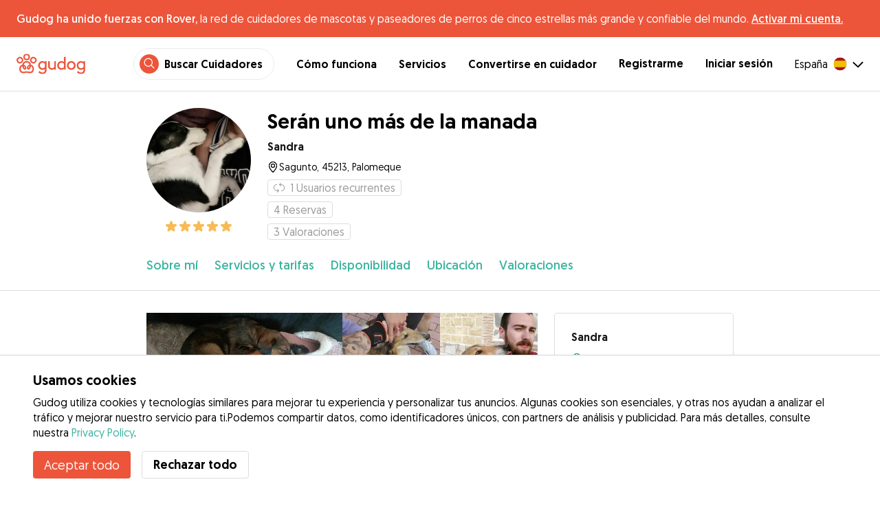

--- FILE ---
content_type: application/javascript; charset=UTF-8
request_url: https://gudog.com/_next/static/chunks/10435.577073f1ead5fa96.js
body_size: 188
content:
"use strict";(self.webpackChunk_N_E=self.webpackChunk_N_E||[]).push([[10435],{10435:function(e,t,a){a.r(t);var r,l,n,c=a(20132);function i(){return(i=Object.assign?Object.assign.bind():function(e){for(var t=1;t<arguments.length;t++){var a=arguments[t];for(var r in a)Object.prototype.hasOwnProperty.call(a,r)&&(e[r]=a[r])}return e}).apply(this,arguments)}t.default=function(e){return c.createElement("svg",i({width:"1em",height:"1em",viewBox:"0 0 16 16",xmlns:"http://www.w3.org/2000/svg",xmlnsXlink:"http://www.w3.org/1999/xlink"},e),r||(r=c.createElement("defs",null,c.createElement("path",{d:"M1 11h4.5a.5.5 0 01.5.5v4a.5.5 0 11-1 0V12H1v3.5a.5.5 0 11-1 0v-8a.5.5 0 011 0V11zm14 1h-4v3.5a.5.5 0 11-1 0v-4a.5.5 0 01.5-.5H15V7.5a.5.5 0 011 0v8a.5.5 0 11-1 0V12zM7.5 8V5h-7c-.52 0-.694-.696-.235-.941l7.5-4a.5.5 0 01.471 0l7.5 4c.46.245.285.941-.235.941h-7v3h5a.5.5 0 110 1h-5v6.5a.5.5 0 11-1 0V9h-5a.5.5 0 110-1h5zm-5-4h11L8 1.067 2.5 4z",id:"terrace_svg__a"}))),c.createElement("g",{fill:"none",fillRule:"evenodd"},l||(l=c.createElement("mask",{id:"terrace_svg__b",fill:"#fff"},c.createElement("use",{xlinkHref:"#terrace_svg__a"}))),c.createElement("use",{fill:e.color,fillRule:"nonzero",xlinkHref:"#terrace_svg__a"}),c.createElement("g",{mask:"url(#terrace_svg__b)",fill:e.color},n||(n=c.createElement("path",{d:"M0 0h16v15.964H0z"})))))}}}]);
//# sourceMappingURL=10435.577073f1ead5fa96.js.map

--- FILE ---
content_type: application/javascript; charset=UTF-8
request_url: https://gudog.com/_next/static/chunks/8557.7a7d323a0e9492ac.js
body_size: 230
content:
"use strict";(self.webpackChunk_N_E=self.webpackChunk_N_E||[]).push([[8557],{8557:function(e,t,n){n.r(t);var c,r=n(20132);function a(){return(a=Object.assign?Object.assign.bind():function(e){for(var t=1;t<arguments.length;t++){var n=arguments[t];for(var c in n)Object.prototype.hasOwnProperty.call(n,c)&&(e[c]=n[c])}return e}).apply(this,arguments)}t.default=function(e){return r.createElement("svg",a({xmlns:"http://www.w3.org/2000/svg",viewBox:"0 100 650 650",width:"1em",height:"1em"},e),c||(c=r.createElement("g",{"data-name":"Logo"},r.createElement("path",{d:"M600 350c0-138.07-111.93-250-250-250S100 211.93 100 350c0 117.24 80.72 215.62 189.61 242.64V426.4h-51.55V350h51.55v-32.92c0-85.09 38.51-124.53 122.05-124.53 15.84 0 43.17 3.11 54.35 6.21v69.25c-5.9-.62-16.15-.93-28.88-.93-40.99 0-56.83 15.53-56.83 55.9V350h81.66l-14.03 76.4H380.3v171.77C504.09 583.22 600.01 477.82 600.01 350z",fill:"#fff"}),r.createElement("path",{d:"M447.92 426.4l14.03-76.4h-81.66v-27.02c0-40.37 15.84-55.9 56.83-55.9 12.73 0 22.98.31 28.88.93v-69.25c-11.18-3.11-38.51-6.21-54.35-6.21-83.54 0-122.05 39.44-122.05 124.53V350h-51.55v76.4h51.55v166.24c19.34 4.8 39.57 7.36 60.39 7.36 10.25 0 20.36-.63 30.29-1.83V426.4h67.63z",fill:"none"}))))}}}]);
//# sourceMappingURL=8557.7a7d323a0e9492ac.js.map

--- FILE ---
content_type: application/javascript; charset=UTF-8
request_url: https://gudog.com/_next/static/chunks/6455-53c77c1f1a7e9c6b.js
body_size: 10554
content:
"use strict";(self.webpackChunk_N_E=self.webpackChunk_N_E||[]).push([[6455],{55808:function(e,i,t){var r=t(15311),n=t(20132),o=t(42089),s=t(10823),l=t(39683);let a=e=>{let{name:i,position:t,href:n}=e;return(0,r.jsxs)(s.xu,{as:"li",itemProp:"itemListElement",itemScope:!0,itemType:"http://schema.org/ListItem",sx:{display:"inline-block",color:"veryDarkGray"},children:[(0,r.jsx)(x,{href:n,itemProp:"item",children:(0,r.jsx)("span",{itemProp:"name",children:i})}),(0,r.jsx)("meta",{itemProp:"position",content:t}),(0,r.jsx)(s.xu,{as:"span",sx:{color:"lightgray",px:1},children:"\xbb"})]})},c=e=>{let{name:i,position:t}=e;return(0,r.jsxs)(s.xu,{as:"li",className:"active",itemProp:"itemListElement",itemScope:!0,itemType:"http://schema.org/ListItem",sx:{color:"gray",display:"inline"},children:[(0,r.jsx)("span",{itemProp:"name",children:i}),(0,r.jsx)("meta",{itemProp:"position",content:t})]})},d=e=>{let{breadcrumbs:i,activeItem:t}=e;return(0,r.jsxs)(s.xu,{itemScope:!0,itemType:"http://schema.org/BreadcrumbList",as:"ul",sx:{listStyle:"none",display:"block",fontSize:1,color:"gray",pl:0,overflow:"hidden",whiteSpace:"nowrap",textOverflow:"ellipsis"},children:[i.map((e,i)=>(0,n.createElement)(a,{...e,key:i})),(0,r.jsx)(c,{...t})]})};d.defaultProps={},i.Z=d;var x=(0,o.default)(l.Z).withConfig({componentId:"sc-98fa36f2-0"})({height:"100%",width:"100%"})},80906:function(e,i,t){var r=t(15311),n=t(10823),o=t(5762),s=t(6381),l=t.n(s),a=t(99915),c=t(22298),d=t.n(c),x=t(33326),p=t.n(x);i.Z=e=>{let i,t;let s=(0,o.useRouter)(),{totalPages:c,maxPages:x,onPaginate:h}=e,{currentPage:u}=e;if(u?u<1&&(u=1):u=1,c<=x)i=1,t=c;else{let e=Math.floor(x/2),r=Math.ceil(x/2)-1;u<=e?(i=1,t=x):u+r>=c?(i=c-x+1,t=c):(i=u-e,t=u+r)}let m=Array.from(Array(t+1-i).keys()).map(e=>i+e),v=e=>{let i,{page:t,sx:o={},active:a=!1,showPaginationMetaLink:x,...h}=e,{onPaginate:m}=h,v=d()(s.asPath,!0);s&&s.query;let g={...v.query,page:t>1?t:void 0};g&&Object.keys(g).forEach(e=>null==g[e]&&delete g[e]);let j=null;if(t===u-1?j="prev":t===u+1&&(j="next"),void 0===m){let e=v?v.pathname:"/";i=(0,r.jsx)(l(),{shallow:!0,href:{pathname:e,query:g},legacyBehavior:!0,children:(0,r.jsx)("a",{rel:j,children:h.children})})}else i=(0,r.jsx)("a",{rel:j,onClick:()=>{m(t)},children:h.children});return t<=0||t>c?i=(0,r.jsx)("a",{children:h.children}):t==u&&(i=(0,r.jsx)("a",{rel:"current",children:h.children})),(0,r.jsxs)(r.Fragment,{children:["prev"==j&&void 0===m&&x&&t>=1&&(0,r.jsx)(p(),{children:(0,r.jsx)("link",{rel:"prev",href:v.href})},"prev"),"next"==j&&void 0===m&&x&&t<=c&&(0,r.jsx)(p(),{children:(0,r.jsx)("link",{rel:"next",href:v.href})},"next"),(0,r.jsx)(n.xu,{as:"li",fontSize:[2,5],className:a&&"active",sx:{borderWidth:"1px 0px 1px 1px",width:"48px",height:"48px",boxSizing:"border-box",borderColor:"gray",borderStyle:"solid",textAlign:"center","&.active":{bg:"springGreen",borderColor:"springGreen",a:{color:"samoyedWhite"}},a:{color:"labradorBlack",textDecoration:"none",cursor:"pointer",height:"100%",width:"100%",display:"block",lineHeight:"48px",fontSize:2},...o},children:i})]})};if(!(m.length>1))return null;{let e;return(0,r.jsxs)(n.kC,{as:"ul",flexWrap:"nowrap",sx:{listStyle:"none",justifyContent:"center"},mx:1,mt:3,p:0,children:[(()=>{let e=u-1;return(0,r.jsx)(v,{page:e,onPaginate:h,sx:{borderRadius:"paginationPrev",borderWidth:"1px 0px 1px 1px"},showPaginationMetaLink:!0,children:(0,r.jsx)(a.Z,{name:"prev",fontSize:0})},e)})(),(e=[],m.forEach(function(i){e.push((0,r.jsx)(v,{page:i,onPaginate:h,active:i==u,children:i},i))}),e),(()=>{let e=u+1;return(0,r.jsx)(v,{page:e,onPaginate:h,sx:{borderRadius:"paginationNext",borderWidth:"1px 1px 1px 1px"},showPaginationMetaLink:!0,children:(0,r.jsx)(a.Z,{name:"next",fontSize:0})},e)})()]})}}},16322:function(e,i,t){var r=t(15311),n=t(42089),o=t(10823),s=t(74034),l=t.n(s),a=t(20132),c=t(16035),d=t(99915),x=t(28500),p=t(93195);let h={positioner:e=>({...e,zIndex:5}),blanket:e=>({...e,zIndex:5,backgroundColor:"rgba(255,255,255, 0.9)"})},u={header:e=>({...e,background:"none!important"}),headerClose:e=>({...e,color:"#000",":hover":{color:"#000"}}),headerFullscreen:e=>({...e,color:"#000",":hover":{color:"#000"}}),view:e=>({...e,backgroundColor:"none"}),pager:e=>({...e,backgroundColor:"none"}),footer:e=>({...e,background:"none!important",color:"#666"})},m=n.default.span.withConfig({componentId:"sc-d35883b1-0"})(["position:absolute;top:50%;display:block;cursor:pointer;border-radius:50%;width:48px;height:48px;font-size:1em;line-height:48px;text-align:center;color:",";border:",";border-color:",";margin:-25px 0 0 0;left:",";right:",";"],e=>{let{theme:i}=e;return i.colors.springGreen},e=>{let{theme:i}=e;return i.borders.default},e=>{let{theme:i}=e;return i.colors.springGreen},e=>{let{type:i,theme:t}=e;return"prev"===i?"".concat(t.space[3],"px"):"auto"},e=>{let{type:i,theme:t}=e;return"next"===i?"".concat(t.space[3],"px"):"auto"}),v=e=>{let{innerProps:i,isModal:t}=e;return(0,r.jsx)(r.Fragment,{children:(0,r.jsx)(m,{...i,type:"prev",children:(0,r.jsx)(d.Z,{name:"prev",color:"springGreen"})})})},g=e=>{let{innerProps:i,isModal:t}=e;return(0,r.jsx)(r.Fragment,{children:(0,r.jsx)(m,{...i,type:"next",children:(0,r.jsx)(d.Z,{name:"next",color:"springGreen"})})})},j=e=>{let{innerProps:i,currentIndex:t,currentView:n,views:s,carouselProps:l}=e,{setIndex:a}=l,c=(0,p.dD)();return(0,r.jsxs)(o.xu,{...i,sx:{position:"absolute",mx:1,my:1,textAlign:"center",bottom:0,right:3,left:3},children:[(0,r.jsxs)(o.xv,{children:[t+1,"/",s.length," ",n.caption]}),!c&&(0,r.jsx)(o.xu,{sx:{my:2,overflowX:"auto",py:1,WebkitOverflowScrolling:"touch",whiteSpace:"nowrap",mx:[0,0,5]},children:s.map((e,i)=>(0,r.jsx)(o.xu,{sx:{opacity:t!=i?.5:1,boxSizing:"border-box",display:"inline-block",mx:1,overflow:"hidden",position:"relative",":hover":{opacity:.9}},children:(0,r.jsx)(o.Ee,{alt:e.caption,src:e.source.regular,sx:{height:"65px",objectFit:"cover"},onClick:()=>{a(i)}})},i))})]})},f=e=>{let{photos:i,limit:t,imagePriority:n}=e,[s,d]=(0,a.useState)(0),[p,m]=(0,a.useState)(!1),f=i.map(e=>({source:{regular:e.slider,fullscreen:e.slider},caption:e.title}));return(0,r.jsxs)(o.xu,{sx:{mx:[-2,-2,0],position:"relative",overflow:"hidden",height:["calc(61.33vw + ".concat(100/3*.64,"vw)"),"auto"]},children:[i.map((e,i)=>i<t?(0,r.jsx)(o.xu,{sx:{float:"left",position:"relative",paddingTop:["".concat(100/3*.64,"%"),"".concat(100/6.7,"%")],cursor:"pointer",width:["".concat(100/3,"%"),"25%"],":first-of-type":{paddingTop:["61.33vw","".concat(100/3.35,"%")],width:["100%","50%"]}},onClick:()=>{d(i),m(!p)},children:(0,r.jsx)(l(),{src:e.slider,alt:e.title,priority:n,fill:!0,sizes:"100vw",style:{objectFit:"cover"}})},i):null),(0,r.jsx)(c.KP,{children:p?(0,r.jsx)(c.u_,{allowFullscreen:!1,styles:h,onClose:()=>{d(0),m(!p)},children:(0,r.jsx)(c.ZP,{styles:u,currentIndex:s,views:f,components:{NavigationPrev:v,NavigationNext:g,Footer:j},setIndex:e=>{d(e)}})}):null}),i.length>=t?(0,r.jsxs)(r.Fragment,{children:[(0,r.jsx)(o.xu,{sx:{position:"absolute",bottom:0,right:0,paddingTop:["".concat(100/3*.64,"%"),"".concat(100/6.7,"%")],backgroundColor:"rgba(0,0,0,0.8)",cursor:"pointer",width:[0,"25%"]},onClick:()=>{d(t-1),m(!p)},children:(0,r.jsxs)(o.xu,{sx:{position:"absolute",bottom:[1,2],left:0,right:0},children:[(0,r.jsx)(o.xv,{fontSize:2,color:"samoyedWhite",textAlign:"center",children:(0,r.jsx)(x.Z,{i18nKey:"common:photos",values:{total:i.length}})}),(0,r.jsx)(o.xv,{sx:{color:"springGreen",fontSize:3,fontWeight:"book",textAlign:"center"},children:(0,r.jsx)(x.Z,{i18nKey:"common:seeAll"})})]})}),(0,r.jsx)(o.xu,{sx:{position:"absolute",bottom:0,right:0,paddingTop:["".concat(100/3*.64,"%"),"".concat(100/6.7,"%")],backgroundColor:"rgba(0,0,0,0.8)",cursor:"pointer",width:["".concat(100/3,"%"),0]},onClick:()=>{d(t-2),m(!p)},children:(0,r.jsxs)(o.xu,{sx:{position:"absolute",bottom:[1,2],left:0,right:0},children:[(0,r.jsx)(o.xv,{fontSize:2,color:"samoyedWhite",textAlign:"center",children:(0,r.jsx)(x.Z,{i18nKey:"common:photos",values:{total:i.length}})}),(0,r.jsx)(o.xv,{sx:{color:"springGreen",fontSize:3,fontWeight:"book",textAlign:"center"},children:(0,r.jsx)(x.Z,{i18nKey:"common:seeAll"})})]})})]}):null]})};f.defaultProps={limit:5,imagePriority:!1},i.Z=f},15812:function(e,i,t){var r=t(15311),n=t(10823),o=t(89134);i.Z=()=>(0,r.jsx)(n.kC,{py:2,variant:"layout.sitterProfile",children:(0,r.jsxs)(o.ZP,{height:"100vh",style:{width:"100%"},speed:2,backgroundColor:"#f3f3f3",foregroundColor:"#ecebeb",animate:!1,children:[(0,r.jsx)("circle",{cx:"100",cy:"90",r:"76"}),(0,r.jsx)("rect",{x:"220",y:"20",width:"70%",height:"30"}),(0,r.jsx)("rect",{x:"220",y:"60",width:"70",height:"14"}),(0,r.jsx)("rect",{x:"220",y:"90",width:"100",height:"14"}),(0,r.jsx)("rect",{x:"220",rx:8,ry:8,y:"120",width:"120",height:"14"}),(0,r.jsx)("rect",{x:"220",rx:8,ry:8,y:"150",width:"100",height:"14"}),(0,r.jsx)("rect",{x:"0",y:"240",width:"80",height:"14"}),(0,r.jsx)("rect",{x:"100",y:"240",width:"120",height:"14"}),(0,r.jsx)("rect",{x:"240",y:"240",width:"100",height:"14"}),(0,r.jsx)("rect",{x:"360",y:"240",width:"100",height:"14"}),(0,r.jsx)("rect",{x:"480",y:"240",width:"100",height:"14"}),(0,r.jsx)("rect",{x:"0",y:"300",width:"66%",height:"191"}),(0,r.jsx)("rect",{x:"70%",rx:8,ry:8,y:"300",width:"30%",height:"120"}),(0,r.jsx)("rect",{x:"0",y:"520",width:"40%",height:"14"}),(0,r.jsx)("rect",{x:"0",y:"550",width:"30%",height:"14"}),(0,r.jsx)("rect",{x:"0",y:"580",width:"20%",height:"14"})]})})},84477:function(e,i,t){var r=t(15311),n=t(10823),o=t(98137),s=t(10077),l=t(39683),a=t(34006),c=t(68451);i.Z=e=>{var i,t;let{review:d,link:x}=e,{sizes:p}=c.default;return(0,r.jsx)(n.xu,{py:3,sx:{borderBottom:"default"},itemProp:"review",itemScope:!0,itemType:"http://schema.org/Review",children:(0,r.jsxs)(n.xu,{width:1,px:[2,2,0],children:[(0,r.jsxs)(n.kC,{flexWrap:"wrap",children:[(0,r.jsx)(n.xu,{width:[2/8,1/8],children:x?(0,r.jsx)(l.Z,{href:{pathname:"/sitterprofile",query:{id:x.id,title:x.title}},children:(0,r.jsx)(n.Ee,{src:null===(i=d.author.avatar)||void 0===i?void 0:i.thumb,height:"auto",variant:"avatar",alt:"".concat(d.author.name," avatar"),size:"thumb",style:{cursor:"pointer"}})}):(0,r.jsx)(a.Z,{src:null===(t=d.author.avatar)||void 0===t?void 0:t.thumb,size:p.thumb,name:d.author.id,alt:"".concat(d.author.name," review")})}),(0,r.jsxs)(n.xu,{width:[6/8,7/8],pl:1,children:[(0,r.jsx)(n.xv,{as:"p",fontWeight:"book",fontSize:3,itemProp:"author",itemType:"http://schema.org/Person",itemScope:!0,children:(0,r.jsx)(n.xu,{as:"span",itemProp:"name",content:d.author.name,children:d.author.name})}),(0,r.jsx)(n.xv,{as:"span",itemProp:"datePublished",children:(0,o.Z)(new Date(d.createdAt),"MMMM yyyy")}),(0,r.jsxs)(s.Z,{score:d.score,itemProp:"reviewRating",itemScope:!0,itemType:"http://schema.org/Rating",children:[(0,r.jsx)("meta",{itemProp:"ratingValue",content:"".concat(d.score)}),(0,r.jsx)("meta",{itemProp:"bestRating",content:"5"}),(0,r.jsx)("meta",{itemProp:"worstRating",content:"1"})]})]})]}),d.content&&(0,r.jsx)(n.kC,{children:(0,r.jsx)(n.xu,{mt:2,children:(0,r.jsx)(n.xv,{as:"p",itemProp:"reviewBody",children:d.content})})})]})})}},8913:function(e,i,t){t.d(i,{Z:function(){return eI}});var r=t(15311),n=t(20132),o=t(10823),s=t(5724),l=t(28500),a=t(20867),c=t(55808),d=t(42089),x=t(74034),p=t.n(x),h=t(99915),u=t(32761),m=t(10077),v=t(95591),g=t(93195),j=t(7357),f=t(8286);function y(e){var i;let t=(0,g.dD)(),{t:c}=(0,s.Z)("sitterprofile"),{accountMode:x}=(0,j.F_)();(0,n.useContext)(d.ThemeContext);let[y,b]=(0,n.useState)(!1);return(0,n.useEffect)(()=>{b(!0)},[]),(0,r.jsxs)(r.Fragment,{children:[y&&x==f.FW.ADMIN&&(0,r.jsx)(o.kC,{flexDirection:"row-reverse",width:1,p:2,children:(0,r.jsx)(v.Z,{variant:"secondary",onClick:()=>{let i=window.location.host;i&&window.location.replace("https://admin.".concat(i,"/caregivers/").concat(e.slug))},children:c("viewOnAdmin")})}),t&&(0,r.jsx)(o.xu,{mt:2,pl:e.modalView?0:2,width:"100%",children:(0,r.jsx)(o.xv,{as:"h1",variant:"text.h2",mb:2,sx:{fontWeight:"bold",marginBottom:1,overflowWrap:"break-word"},itemProp:"name",content:e.title,children:e.title})}),(0,r.jsxs)(o.kC,{justifyContent:"flex-start",flexWrap:["wrap","wrap","nowrap"],ml:"auto",mr:"auto",fontSize:3,bg:"samoyedWhite",position:"relative",sx:{zIndex:2},variant:e.modalView?void 0:"layout.sitterProfile",children:[(0,r.jsx)(o.xu,{pt:[0,0,3],pb:0,children:(0,r.jsxs)(o.kC,{flexDirection:"column",justifyContent:"center",alignSelf:"flex-start",width:["80px","152px"],children:[(0,r.jsx)(o.xu,{children:(0,r.jsx)(o.xu,{width:["80px","152px"],height:["80px","152px"],sx:{position:"relative",".image":{borderRadius:"50%"}},children:(0,r.jsx)(p(),{src:e.avatar,alt:"".concat(e.name," avatar"),className:"image",priority:!0,fill:!0,sizes:"100vw",style:{objectFit:"cover"}})})}),(0,r.jsx)("meta",{itemProp:"image",content:"".concat(e.avatar)}),e.reviewScore&&(0,r.jsx)(o.xu,{pt:"4px",children:(0,r.jsxs)(m.Z,{itemProp:"aggregateRating",itemScope:!0,itemType:"http://schema.org/AggregateRating",score:e.reviewScore,sx:{textAlign:"center",justifyContent:"center"},children:[(0,r.jsx)("meta",{itemProp:"reviewCount",content:"".concat(e.reviewCount)}),(0,r.jsx)("meta",{itemProp:"ratingValue",content:"".concat(e.reviewScore)}),(0,r.jsx)("meta",{itemProp:"bestRating",content:"5"}),(0,r.jsx)("meta",{itemProp:"worstRating",content:"1"})]})})]})}),(0,r.jsxs)(o.xu,{pt:[0,0,3],pb:0,pl:[2,3],flex:1,children:[!t&&(0,r.jsx)(o.xv,{as:"h1",variant:"text.h2",sx:{display:["none","block"],fontWeight:"bold",marginBottom:"1"},itemProp:"name",content:e.title,children:e.title}),(0,r.jsxs)(o.kC,{alignItems:"center",mb:1,children:[(0,r.jsx)(a.Z,{as:"p",sx:{color:"veryDarkGray",fontSize:2,fontWeight:"bold"},children:e.name}),e.isSuperCaregiver&&(0,r.jsx)(o.xu,{ml:1,mt:"5px",children:(0,r.jsx)(u.Z,{primary:!0,round:!0,children:c("superCaregiver")})}),null===(i=e.availablePromotions)||void 0===i?void 0:i.map(e=>(0,r.jsx)(o.xu,{ml:1,children:(0,r.jsx)(u.Z,{primary:!0,round:!0,children:e.tLabel})},e.id))]}),!!(null==e?void 0:e.address)&&(0,r.jsxs)(o.kC,{mt:1,lineHeight:"body",alignItems:"center",sx:{overflow:"hidden","> svg":{flexShrink:0}},fontSize:2,children:[(0,r.jsx)(h.Z,{name:"marker",color:"labradorBlack"}),(0,r.jsx)(o.xv,{as:"span",sx:{textOverflow:"ellipsis",whiteSpace:"nowrap",overflow:"hidden",ml:".25px",fontSize:1},children:e.address})]}),!!e.repeatCustomersCount&&(0,r.jsx)(o.kC,{mt:1,children:(0,r.jsxs)(u.Z,{icon:"repeat",fontSize:2,children:[e.repeatCustomersCount," ",(0,r.jsx)(l.Z,{i18nKey:"common:repeatGuests"})]})}),e.completedBookingsCount>0&&(0,r.jsx)(o.kC,{mt:1,children:(0,r.jsxs)(u.Z,{mr:1,fontSize:2,children:[e.completedBookingsCount," ",(0,r.jsx)(l.Z,{i18nKey:"common:bookings"})]})}),e.reviewCount>0&&(0,r.jsx)(o.kC,{mt:1,children:(0,r.jsxs)(u.Z,{mr:1,fontSize:2,children:[e.reviewCount," ",(0,r.jsx)(l.Z,{i18nKey:"common:reviews"})]})})]}),t&&(0,r.jsxs)(r.Fragment,{children:[e.isSuperCaregiver&&(0,r.jsxs)(o.kC,{flexDirection:"row",pt:3,children:[(0,r.jsx)(o.xu,{mt:"2px",children:(0,r.jsx)(h.Z,{name:"medal",fontSize:32})}),(0,r.jsxs)(o.xv,{pl:1,flex:1,children:[(0,r.jsx)(o.xv,{as:"span",fontWeight:"bold",children:c("superCaregiverTitle",{name:e.name})})," ",(0,r.jsx)(o.xv,{as:"span",children:c("superCaregiverDescription")})]})]}),(0,r.jsxs)(o.kC,{flexDirection:"row",pt:3,children:[(0,r.jsx)(o.xu,{mt:"2px",children:(0,r.jsx)(h.Z,{name:"bell",fontSize:32})}),(0,r.jsxs)(o.xv,{pl:1,flex:1,children:[(0,r.jsx)(o.xv,{as:"span",fontWeight:"bold",children:c("urgencyTitle")})," ",(0,r.jsx)(o.xv,{as:"span",children:c("urgencyDescription")})]})]})]})]})]})}var b=t(16322),w=t(51572),k=t(10523),C=t(19736),Z=t(38656),S=t(39845);let P=e=>{let{jobApplicationDetails:i,modalView:t,onAction:l}=e,{t:c}=(0,s.Z)("conversations"),x=(0,n.useContext)(d.ThemeContext),p=(0,g.dD)(),{jobMatchId:h,dogs:u,startDate:m,endDate:j,serviceDates:f,datesRequested:y,sitterId:b,sitterName:w,serviceTypeId:P,paymentTotal:z}=i,D=(0,C.MJ)(u.map(e=>e.name)),I=(0,C.qy)(m,j,f),[A,{loading:T}]=(0,S.WjS)({awaitRefetchQueries:!0,refetchQueries:[{query:S.QbB}]}),[W,{loading:R}]=(0,S.eq0)({awaitRefetchQueries:!0,refetchQueries:[{query:S.QbB}]}),K=async()=>{R||T||(await A({variables:{input:{jobMatchId:h}}}),(0,Z.L9)("owner_job_application_declined",{jobMatchId:h}),l&&l())},G=async()=>{var e,i,t;if(R||T)return;let r=(null===(t=(await W({variables:{input:{jobMatchId:h}}})).data)||void 0===t?void 0:null===(i=t.ownerAcceptJobApplication)||void 0===i?void 0:null===(e=i.conversation)||void 0===e?void 0:e.id)||void 0;(0,Z.L9)("owner_job_application_accepted",{jobMatchId:h}),l&&l(r)};return(0,r.jsxs)(o.xu,{sx:{top:["initial",t?"24px":"155px"],right:0,bottom:0,left:0,position:"sticky",zIndex:1,width:t&&p?"100vw":"100%",marginLeft:t&&p?"-24px":0},children:[!p&&(0,r.jsxs)(o.xu,{children:[(0,r.jsx)(a.Z,{as:"h3",lineHeight:"heading",fontSize:5,fontWeight:"book",mb:1,children:c("jobApplicantTitle",{sitter:w})}),(0,r.jsx)(o.xv,{mb:2,children:c("jobApplicantDescription",{sitter:w,dogs:D,dates:I})})]}),(0,r.jsxs)(o.xu,{p:[2,3],sx:{zIndex:1,border:["none","1px solid ".concat(x.colors.gray)],borderTop:"1px solid ".concat(x.colors.gray),borderRadius:[0,"default"],backgroundColor:"".concat(x.colors.samoyedWhite)},children:[(0,r.jsxs)(o.kC,{pb:2,mb:2,justifyContent:"space-between",sx:{borderBottom:"1px solid lightgray"},children:[(0,r.jsxs)(o.kC,{mr:2,children:[(0,r.jsx)(o.xu,{mr:3,sx:{flex:"none"},children:(0,r.jsx)(k.Z,{fontSize:7,serviceTypeId:i.serviceTypeId,color:"springGreen"})}),(0,r.jsxs)(o.xu,{pt:"2px",children:[(0,r.jsx)(a.Z,{as:"h4",fontSize:2,fontWeight:"bold",children:c("serviceType".concat(P))}),(0,r.jsx)(o.xv,{as:"p",color:"darkGray",children:c("serviceDescription",{dogsCount:u.length,datesCount:y})})]})]}),(0,r.jsxs)(o.xu,{pt:"2px",children:[(0,r.jsx)(a.Z,{as:"h4",fontSize:2,fontWeight:"bold",children:z}),(0,r.jsx)(o.xv,{as:"p",color:"darkGray",children:c("paymentTotalInfo")})]})]}),(0,r.jsxs)(o.kC,{justifyContent:"space-between",children:[(0,r.jsx)(v.Z,{mr:2,width:1,variant:"terciary",size:"large",onClick:K,children:c("reject")}),(0,r.jsx)(v.Z,{width:1,variant:"primary",size:"large",onClick:G,children:c("contact")})]})]})]})};P.defaultProps={queryParams:null};var z=t(99254),D=t(59635),I=t.n(D),A=t(98137),T=t(15669),W=t(83833),R=t(82908);let K=e=>{let i="accepts";return e.filter(e=>{let[i,t]=e;return t}).map(e=>{let[t]=e;return i+="_".concat(t)}),I()(i)},G=e=>{let{service:i}=e,{small:t,medium:n,large:s,giant:a,puppy:c}=i.acceptsDogs,d=Object.entries({dog_s:t,dog_m:n,dog_l:s,dog_xl:a});return(0,r.jsx)(r.Fragment,{children:(0,r.jsx)(o.xu,{pt:2,alignItems:"flex-start",children:(0,r.jsxs)(o.kC,{justifyContent:"space-between",alignItems:"center",children:[(0,r.jsx)(o.xv,{children:(0,r.jsx)(l.Z,{i18nKey:"sitterprofile:".concat(K(d))})}),(0,r.jsxs)(o.kC,{flexWrap:"wrap",justifyContent:"flex-end",children:[(0,r.jsx)(o.kC,{alignItems:"baseline",width:1,justifyContent:"flex-end",children:d.map((e,i)=>{let[t,n]=e;return(0,r.jsx)(o.xu,{pl:1,children:(0,r.jsx)(h.Z,{name:t,fontSize:2+i,width:"100%",color:n?"springGreen":"gray"})},i)})}),c&&(0,r.jsxs)(o.kC,{pt:0,alignItems:"flex-start",justifyContent:"flex-end",children:[(0,r.jsx)(o.xu,{sx:{basis:"100%"},fontSize:3,children:(0,r.jsx)(h.Z,{name:"puppy",color:"springGreen",fontSize:1})}),(0,r.jsx)(o.xu,{sx:{basis:"100%",marginLeft:"10px"},children:(0,r.jsx)(o.xv,{as:"span",fontSize:1,mr:1,children:(0,r.jsx)(l.Z,{i18nKey:"sitterprofile:caregiverAcceptsPuppies"})})})]})]})]})})})};var B=e=>{let{services:i,id:t}=e,s=(0,n.useContext)(d.ThemeContext),{url:c}=(0,n.useContext)(R.Jq);return(0,r.jsxs)(r.Fragment,{children:[(0,r.jsxs)(o.xu,{id:t,mt:4,children:[(0,r.jsx)(a.Z,{as:"h2",fontSize:5,children:(0,r.jsx)(l.Z,{i18nKey:"sitterprofile:services"})}),(0,r.jsx)(o.xv,{fontSize:1,color:"darkGray",children:(0,r.jsx)(l.Z,{i18nKey:"sitterprofile:servicesDisclaimer"})})]}),i.map(e=>{var i;return(0,r.jsxs)(o.xu,{itemProp:"offers",itemScope:!0,itemType:"http://schema.org/Offer",mx:[-2,0],px:[2,0],sx:{paddingBottom:3,borderBottom:"1px solid ".concat(s.colors.gray)},children:[(0,r.jsx)("meta",{itemProp:"url",content:"".concat(c),itemType:"http://schema.org/Offer"}),(0,r.jsx)("meta",{itemProp:"priceCurrency",content:"".concat(e.currency),itemType:"http://schema.org/Offer"}),(0,r.jsx)("meta",{itemProp:"price",content:"".concat(e.price),itemType:"http://schema.org/Offer"}),(0,r.jsx)("meta",{itemProp:"availability",content:"http://schema.org/InStock",itemType:"http://schema.org/Offer"}),(0,r.jsx)("meta",{itemProp:"priceValidUntil",content:(0,A.Z)((0,T.Z)(new Date,1),"YYY-MM-dd"),itemType:"http://schema.org/Offer"}),(0,r.jsxs)(o.kC,{alignItems:"center",pt:3,children:[(0,r.jsx)(o.xu,{width:[2/8,1/8],fontSize:7,children:(0,r.jsx)(k.Z,{serviceTypeId:e.serviceTypeId,color:"springGreen"})}),(0,r.jsxs)(o.xu,{width:[6/8,6/8],children:[(0,r.jsx)(a.Z,{as:"h3",fontWeight:"bold",fontSize:2,children:(0,r.jsx)(l.Z,{i18nKey:"sitterprofile:serviceType".concat(e.serviceTypeId)})}),(0,r.jsx)(o.xv,{fontSize:1,color:"darkGray",children:(0,r.jsx)(l.Z,{i18nKey:"sitterprofile:serviceTypeAnnotation".concat(e.serviceTypeId)})})]}),(0,r.jsx)(o.xu,{width:1/8,fontSize:5,fontWeight:"book",textAlign:"right",children:(0,r.jsx)(W.Z,{currency:e.currency,amount:e.price,stripZeros:!0})})]}),e.meetAndGreet&&(0,r.jsxs)(o.kC,{children:[(0,r.jsxs)(o.xu,{flex:1,children:[(0,r.jsx)(o.xv,{children:(0,r.jsx)(l.Z,{i18nKey:"sitterprofile:meetAndGreet"})}),(0,r.jsx)(o.xv,{fontSize:1,color:"darkGray",children:(0,r.jsx)(l.Z,{i18nKey:"sitterprofile:meetAndGreetDesc"})})]}),(0,r.jsxs)(o.xu,{width:1/6,textAlign:"right",children:[(0,r.jsx)(o.xv,{as:"span",children:"+"}),(0,r.jsx)(W.Z,{currency:e.currency,amount:e.meetAndGreetPrice,stripZeros:!0})]})]}),e.pickUpDropOff&&(0,r.jsxs)(o.kC,{pt:2,children:[(0,r.jsxs)(o.xu,{width:5/6,children:[(0,r.jsx)(o.xv,{children:(0,r.jsx)(l.Z,{i18nKey:"sitterprofile:pickUpDropOff"})}),(0,r.jsx)(o.xv,{fontSize:1,color:"darkGray",children:(0,r.jsx)(l.Z,{i18nKey:"sitterprofile:pickUpDropOffDisclaimer",values:{distance:e.pickUpDropOffDistance}})})]}),(0,r.jsxs)(o.xu,{width:1/6,textAlign:"right",children:[(0,r.jsx)(o.xv,{as:"span",children:"+"}),(0,r.jsx)(W.Z,{currency:e.currency,amount:e.pickUpDropOffPrice,stripZeros:!0})]})]}),!!e.holidayPrice&&(0,r.jsxs)(o.kC,{pt:2,children:[(0,r.jsx)(o.xu,{width:5/6,children:(0,r.jsx)(o.xv,{children:(0,r.jsx)(l.Z,{i18nKey:"sitterprofile:holidayRate"})})}),(0,r.jsx)(o.xu,{width:1/6,textAlign:"right",children:(0,r.jsx)(W.Z,{currency:e.currency,amount:e.holidayPrice,stripZeros:!0})})]}),!!e.puppyPrice&&(null===(i=e.acceptsDogs)||void 0===i?void 0:i.puppy)&&(0,r.jsxs)(o.kC,{pt:2,children:[(0,r.jsx)(o.xu,{width:5/6,children:(0,r.jsx)(o.xv,{children:(0,r.jsx)(l.Z,{i18nKey:"sitterprofile:puppyRate"})})}),(0,r.jsx)(o.xu,{width:1/6,textAlign:"right",children:(0,r.jsx)(W.Z,{currency:e.currency,amount:e.puppyPrice,stripZeros:!0})})]}),!!e.additionalDogPrice&&(0,r.jsxs)(o.kC,{pt:2,children:[(0,r.jsx)(o.xu,{width:5/6,children:(0,r.jsx)(o.xv,{children:(0,r.jsx)(l.Z,{i18nKey:"sitterprofile:additionalDogRate"})})}),(0,r.jsx)(o.xu,{width:1/6,textAlign:"right",children:(0,r.jsx)(W.Z,{currency:e.currency,amount:e.additionalDogPrice,stripZeros:!0})})]}),(0,r.jsx)(G,{service:e})]},e.serviceTypeId)})]})},O=t(3247),M=t(57949),F=t(84565),L=t(67623);function _(){let e=(0,O._)(["\n  mutation addBookmark($caregiverId: ID!) {\n    addBookmark(input: { caregiverId: $caregiverId }) {\n      caregiver {\n        id\n        bookmarked\n      }\n      errors {\n        message\n        path\n      }\n    }\n  }\n"]);return _=function(){return e},e}function H(){let e=(0,O._)(["\n  mutation deleteBookmark($caregiverId: ID!) {\n    deleteBookmark(input: { caregiverId: $caregiverId }) {\n      caregiver {\n        id\n        bookmarked\n      }\n      errors {\n        message\n        path\n      }\n    }\n  }\n"]);return H=function(){return e},e}let E=(e,i)=>{M.OK.scrollTo(e,{duration:800,delay:0,offset:i,smooth:"easeInOutQuart"})},q=(0,F.ZP)(_()),N=(0,F.ZP)(H());var $=e=>{let{list:i,currentUser:t,caregiver:s}=e,a=(0,g.Ce)(),[c,d]=(0,n.useState)((null==s?void 0:s.bookmarked)=="true"),[x]=(0,L.D)(q),[p]=(0,L.D)(N),u=-75;return a&&(u-=65),(0,r.jsx)(o.kC,{variant:"layout.sitterProfile",sx:{backgroundColor:"samoyedWhite",position:"sticky",top:[0,"65px"],zIndex:2,borderBottom:"default"},children:(0,r.jsx)(o.xu,{width:1,sx:{marginLeft:"auto",marginRight:"auto",overflowX:["scroll","hidden"]},children:(0,r.jsxs)(o.kC,{justifyContent:"flex-start",alignItems:"baseline",sx:{position:"relative",":after":{display:["block","none"],content:'""',position:"absolute",top:0,bottom:0,right:t?"30px":0,pointerEvents:"none",backgroundImage:"linear-gradient(to right, rgba(255,255,255, 0), rgba(255,255,255, 0.9) 90%)",width:"48px"}},children:[(0,r.jsx)(o.xu,{flex:1,children:(0,r.jsx)(o.kC,{flexWrap:"no-wrap",py:3,sx:{overflowX:"auto",">*":{flex:"0 0 auto",color:"springGreen",fontWeight:"book",fontSize:3,cursor:"pointer"}},children:Object.values(i).map((e,i)=>e.render?(0,r.jsx)(o.xu,{sx:{marginRight:3,":last-of-type":{paddingRight:[2,0]}},children:(0,r.jsx)("a",{onClick:()=>E(e.path,u),children:(0,r.jsx)(o.xv,{children:(0,r.jsx)(l.Z,{i18nKey:e.name})})})},i):null)})}),(0,r.jsx)(o.xu,{sx:{textAlign:"right","> *":{marginLeft:[2,3],cursor:"pointer"}},children:t?!0==c?(0,r.jsx)(h.Z,{name:"favourite",color:"inuOrange",onClick:()=>{p({variables:{caregiverId:null==s?void 0:s.id}}),d(!1)}}):(0,r.jsx)(h.Z,{name:"heart-shape",color:"labradorBlack",onClick:()=>{x({variables:{caregiverId:null==s?void 0:s.id}}),d(!0)}}):null})]})})})},U=t(10925),V=t(41467),Q=t(19071),X=t(98395),J=t(42841),Y=t(65594),ee=t(25791),ei=t(27933);let et=e=>{let{initial:i,services:t,onClickHandler:a,label:c,placeholder:d,sx:x,...p}=e,[h,u]=(0,n.useState)(!1),[m,v]=(0,n.useState)(i),{t:g}=(0,s.Z)("common");return(0,r.jsx)(o.xu,{width:1,sx:{position:"relative",cursor:"pointer",...x},onClick:()=>{u(!h)},...p,children:(0,r.jsxs)(ee.Z,{onOutsideClick:()=>{u(!1)},disabled:!h,children:[h&&(0,r.jsx)(o.kC,{flexWrap:"wrap",sx:{backgroundColor:"samoyedWhite",position:"absolute",left:0,right:0,top:8,paddingTop:2,zIndex:1,border:"default",borderBottomLeftRadius:"default",borderBottomRightRadius:"default",cursor:"pointer"},children:t.map(e=>(0,r.jsxs)(o.kC,{width:1,padding:1,alignItems:"center",onClick:()=>{v(e),u(!h),a(e)},children:[(0,r.jsx)(o.xu,{as:"span",fontSize:6,children:(0,r.jsx)(k.Z,{serviceTypeId:e,color:"springGreen"})}),(0,r.jsx)(o.xu,{ml:1,children:(0,r.jsx)(l.Z,{i18nKey:"common:serviceType".concat(e)})})]},e))}),!!c&&(0,r.jsx)(o.xv,{as:"label",htmlFor:"services",sx:{display:"block",marginBottom:1},children:(0,r.jsx)(l.Z,{i18nKey:c})}),(0,r.jsx)(ei.Z,{as:"input",id:"services",value:m?g("serviceType".concat(m)):"",icon:m?"services/".concat({1:"boarding",2:"dog-walking",3:"house-sitting",7:"day-care",9:"drop-in-visits"}[m]):null,iconRight:"down",iconColor:"springGreen",placeholder:d||null,sx:{zIndex:1,position:"relative",pointerEvents:"none",paddingTop:0,borderColor:h?"springGreen":"gray","+i":{fontSize:6,top:1,left:1,opacity:1,zIndex:1}},onChange:()=>{}})]})})};et.defaultProps={initial:0,label:"common:service"};var er=t(81719),en=t(25140);function eo(){let e=(0,O._)(["\n  query getAvailability($caregiverId: ID!, $serviceTypeId: ID!) {\n    availability(caregiverId: $caregiverId, serviceTypeId: $serviceTypeId) {\n      unavailable\n      booked\n    }\n  }\n"]);return eo=function(){return e},e}let es=(0,F.ZP)(eo()),el=(0,d.default)(Q.Z).withConfig({componentId:"sc-c308de45-0"})(["overflow:hidden;.DayPicker-wrapper{padding:","px 0;.DayPicker-NavBar{left:0;right:0;}.DayPicker-Month{width:100%;}.DayPicker-Week,.DayPicker-WeekdaysRow{display:flex;align-items:baseline;}.DayPicker-Day,.DayPicker-Weekday{width:initial !important;flex-basis:100%;}.DayPicker-Day{height:100%;position:relative;background-color:"," !important;border-radius:0;color:",";:hover{cursor:default;}}.DayPicker-Day--booked{background-color:"," !important;color:"," !important;}.DayPicker-Day--unavailable:not(.DayPicker-Day--booked){background-color:"," !important;color:",' !important;overflow:hidden;:before{position:absolute;top:-50%;bottom:-50%;left:50%;width:1px;transform:rotateZ(45deg);background-color:red;content:"";}}}'],e=>{let{theme:i}=e;return i.space[4]},e=>{let{theme:i}=e;return(0,X.$n)(.4,i.colors.springGreen)},e=>{let{theme:i}=e;return i.colors.springGreen},e=>{let{theme:i}=e;return(0,X.$n)(.4,i.colors.errorRed)},e=>{let{theme:i}=e;return i.colors.errorRed},e=>{let{theme:i}=e;return i.colors.samoyedWhite},e=>{let{theme:i}=e;return i.colors.labradorBlack}),ea=e=>(0,r.jsx)(o.xu,{flexBasis:"100%",width:"100%",pt:"100%",children:(0,r.jsx)(o.xu,{as:"span",sx:{position:"absolute",top:"50%",left:"50%",transform:"translate3d(-50%, -50%, 0)"},children:e.getDate()})}),ec=e=>{let{date:i}=e,{locale:t}=(0,n.useContext)(en.R),s=(0,C.Gr)(t);return(0,r.jsx)(o.xu,{className:"DayPicker-Caption",children:(0,r.jsx)(a.Z,{as:"h3",textAlign:"center",lineHeight:"48px",fontSize:5,fontWeight:"book",children:(0,A.Z)(i,"MMMM yyyy",{locale:s})})})},ed=e=>{let{services:i,width:t,numberOfMonths:s,toMonth:a,caregiver:c}=e,[d,x]=(0,n.useState)(i[0].serviceTypeId),{locale:p}=(0,n.useContext)(en.R),h=(0,C.Gr)(p),u=c.id,{loading:m,data:v}=(0,er.a)(es,{variables:{serviceTypeId:d,caregiverId:u}}),g=m||!v?{}:{booked:v.availability.booked.map(e=>(0,J.Z)(e)),unavailable:v.availability.unavailable.map(e=>(0,J.Z)(e))};return(0,r.jsxs)(o.kC,{flexWrap:"wrap",children:[(0,r.jsx)(et,{initial:i[0].serviceTypeId,services:i.map(e=>{let{serviceTypeId:i}=e;return i}),onClickHandler:x}),(0,r.jsx)(o.xu,{sx:{width:t},children:(0,r.jsx)(el,{captionElement:ec,numberOfMonths:s,toMonth:a,renderDay:ea,modifiers:g,fromMonth:new Date})}),(0,r.jsx)(o.xu,{width:1,children:(0,r.jsxs)(o.kC,{flexWrap:"wrap",alignContent:"flex-start",alignItems:"baseline",children:[(0,r.jsx)(o.xu,{children:(0,r.jsx)(o.xv,{mr:2,mb:1,sx:{position:"relative",paddingLeft:4,":before":{position:"absolute",top:"-1px",left:0,width:"24px",height:"24px",backgroundColor:(0,X.$n)(.4,"#3CB5A1"),content:'" "',borderRadius:"circle"}},children:(0,r.jsx)(l.Z,{i18nKey:"sitterprofile:available"})})}),(0,r.jsx)(o.xu,{children:(0,r.jsx)(o.xv,{mr:2,mb:1,sx:{position:"relative",paddingLeft:4,":before":{position:"absolute",top:"-1px",left:0,width:"24px",height:"24px",backgroundColor:(0,X.$n)(.4,"#B31412"),content:'" "',borderRadius:"circle"}},children:(0,r.jsx)(l.Z,{i18nKey:"sitterprofile:reserved"})})}),(0,r.jsx)(o.xu,{children:(0,r.jsx)(o.xv,{mb:1,sx:{position:"relative",paddingLeft:4,"::after":{position:"absolute",top:"0",left:"12px",width:"1px",height:"24px",transform:"rotateZ(45deg)",backgroundColor:"red",content:'" "'},"::before":{position:"absolute",top:"-1px",left:0,width:"23px",height:"23px",backgroundColor:"samoyedWhite",content:'" "',borderRadius:"circle",border:"1px solid",borderColor:"labradorBlack"}},children:(0,r.jsx)(l.Z,{i18nKey:"sitterprofile:unavailable"})})})]})}),c.caregiverCalendarUpdatedAt&&(0,r.jsx)(o.xu,{pt:2,children:(0,r.jsx)(o.xv,{sx:{fontSize:2,fontWeight:"medium"},children:(0,r.jsx)(l.Z,{i18nKey:"sitterprofile:calendarAmended",values:{lastUpdated:(0,Y.Z)(new Date(c.caregiverCalendarUpdatedAt),{locale:h})}})})})]})};ed.defaultProps={numberOfMonths:1,toMonth:(0,T.Z)(new Date,1),width:"100%"};var ex=t(84477),ep=t(80906),eh=t(99056),eu=e=>{let{loading:i,reviews:t,fetchMore:n,reviewScore:s,reviewsCount:c}=e,{totalPages:d,currentPage:x}=t,p=(0,g.Ce)();return(0,r.jsxs)(r.Fragment,{children:[(0,r.jsx)(o.xu,{py:3,sx:{borderBottom:"default"},children:(0,r.jsxs)(o.kC,{alignContent:"baseline",px:[2,0],children:[(0,r.jsx)(o.xu,{width:.5,children:(0,r.jsx)(a.Z,{as:"h2",fontWeight:"book",fontSize:5,children:(0,r.jsx)(l.Z,{values:{count:c},i18nKey:"sitterprofile:review"})})}),(0,r.jsx)(o.kC,{width:.5,textAlign:"right",fontSize:6,sx:{flexDirection:"row-reverse"},children:(0,r.jsx)(m.Z,{score:s})})]})}),(0,r.jsxs)(o.xu,{mb:4,sx:{position:"relative"},children:[i&&(0,r.jsx)(eh.aN,{}),t.results.map(e=>(0,r.jsx)(ex.Z,{review:e},e.id))]}),(0,r.jsx)(ep.Z,{onPaginate:e=>{n({variables:{page:e},updateQuery:(e,i)=>{let{fetchMoreResult:t}=i;return t}})},totalPages:d,maxPages:p?9:5,currentPage:x})]})},em=t(1504),ev=t(59186),eg=e=>{var i;let{caregiver:t}=e,[o,s]=(0,n.useState)({personal:!1,home:!1}),c={personal:{caregiverXpAsDogWalker:"walking",caregiverXpAcommodatingDogs:"briefcase",caregiverProvideCustomerReviews:"references",caregiverOwnVehicle:"vehicle",caregiverCanAdministerOralMeds:"oral-meds",caregiverCanAdministerInjectedMeds:"injected-meds",caregiverHasAnimalCertificate:"medal",caregiverVolunteerAnimalGroups:"volunteer",caregiverHasKidsUnder18:"kid",caregiverHasPppLicense:"license"},home:{garden:"flower",terrace:"terrace",balcony:"balcony"}};return Object.keys(c.home).map(e=>{!o.home&&t.property&&t.property[e]&&s({...o,home:!0})}),Object.keys(c.personal).map(e=>{!o.personal&&t[e]&&s({...o,personal:!0})}),(0,r.jsxs)(r.Fragment,{children:[t.property&&o.home&&(0,r.jsxs)(ev.xu,{mt:4,children:[(0,r.jsxs)(ev.xu,{mb:3,children:[(0,r.jsx)(a.Z,{as:"h3",fontSize:2,fontWeight:"bold",mb:1,children:(0,r.jsx)(l.Z,{values:{name:t.name},i18nKey:"sitterprofile:caregiverHome"})}),(null===(i=t.property)||void 0===i?void 0:i.outdoorSize)&&(0,r.jsx)(ev.xv,{as:"p",color:"darkGray",children:(0,r.jsx)(l.Z,{values:{size:t.property.outdoorSize},i18nKey:"sitterprofile:outdoorArea"})})]}),Object.keys(c.home).map(e=>t.property[e]?(0,r.jsxs)(ev.kC,{alignItems:"flex-start",mb:1,children:[(0,r.jsx)(ev.xu,{sx:{basis:"100%"},fontSize:3,children:(0,r.jsx)(h.Z,{name:c.home[e],color:"springGreen"})}),(0,r.jsx)(ev.xu,{sx:{basis:"100%"},children:(0,r.jsx)(ev.xv,{as:"span",sx:{marginLeft:3},children:(0,r.jsx)(l.Z,{i18nKey:"sitterprofile:".concat(e)})})})]},e):null)]}),o.personal&&(0,r.jsxs)(ev.xu,{mt:4,children:[(0,r.jsx)(a.Z,{as:"h3",fontSize:2,fontWeight:"bold",mb:2,children:(0,r.jsx)(l.Z,{i18nKey:"sitterprofile:moreDetails"})}),Object.keys(c.personal).map(e=>t[e]?(0,r.jsxs)(ev.kC,{alignItems:"flex-start",mb:1,children:[(0,r.jsx)(ev.xu,{sx:{basis:"100%"},fontSize:3,children:(0,r.jsx)(h.Z,{name:c.personal[e],color:"springGreen"})}),(0,r.jsx)(ev.xu,{sx:{basis:"100%"},children:(0,r.jsx)(ev.xv,{as:"span",sx:{marginLeft:3},children:(0,r.jsx)(l.Z,{i18nKey:"sitterprofile:".concat(e)})})})]},e):null)]})]})},ej=t(97922),ef=t(76448),ey=t(94349),eb=t(82143),ew=t(91456),ek=t(77265),eC=t(19623),eZ=t(1318);let eS={en:ef.Z,"en-IE":ef.Z,es:ey.Z,fr:eb.Z,de:ew.Z,da:ek.Z,no:eC.Z,sv:eZ.Z},eP=e=>{let{icon:i,label:t,value:n}=e;return(0,r.jsxs)(o.kC,{sx:{justifyContent:"space-between",alignItems:"center",my:2,px:2,fontSize:2,lineHeight:"body",color:"veryDarkGray"},children:[(0,r.jsxs)(o.kC,{sx:{alignItems:"center"},children:[(0,r.jsx)(h.Z,{name:i}),(0,r.jsx)(o.xv,{pl:1,children:t})]}),(0,r.jsx)(o.xv,{sx:{fontWeight:"medium"},children:n})]})};var ez=e=>{let{caregiver:i}=e,{t}=(0,s.Z)("common"),{locale:l}=(0,n.useContext)(en.R);return(null==i?void 0:i.lastSeenAt)||(null==i?void 0:i.responseTime)||(null==i?void 0:i.bookingsRatio)||(null==i?void 0:i.answerRatio)?(0,r.jsxs)(o.xu,{sx:{boxSizing:"border-box",border:"default",borderRadius:"default",backgroundColor:"samoyedWhite"},children:[i.lastSeenAt&&(0,r.jsx)(eP,{icon:"clock",value:(0,Y.Z)(new Date(i.lastSeenAt),{addSuffix:!0,locale:eS[l]}),label:t("lastSeenAt")}),i.responseTime&&(0,r.jsx)(eP,{icon:"response",value:(0,Y.Z)((0,ej.Z)(new Date,parseInt(i.responseTime)),{locale:eS[l]}),label:t("responseTime")}),i.bookingsRatio&&(0,r.jsx)(eP,{icon:"booking-ratio",value:"".concat(parseInt(i.bookingsRatio),"%"),label:t("acceptedBookings")}),i.answerRatio&&(0,r.jsx)(eP,{icon:"answer-ratio",value:"".concat(parseInt(i.answerRatio),"%"),label:t("responseRate")})]}):null},eD=t(94590),eI=function(e){var i,t,n,d,x,p,h,u,m,v,j,f,k,C;let{query:Z,caregiver:D,currentUser:I,loading:A,fetchMore:T,showOtherCities:W,modalView:R,jobApplicationDetails:K,onAction:G}=e,{t:O}=(0,s.Z)("sitterprofile"),M=(0,g.dD)(),F=null==D?void 0:null===(i=D.services)||void 0===i?void 0:i.filter(e=>"9"!==e.serviceTypeId),L={about:{name:"sitterprofile:aboutMe",path:"about",render:!0},services:{name:"sitterprofile:services",path:"services",render:!!(null==D?void 0:null===(t=D.services)||void 0===t?void 0:t.length)},availabilty:{name:"sitterprofile:availability",path:"availability",render:!!(null==D?void 0:null===(n=D.services)||void 0===n?void 0:n.length)},location:{name:"sitterprofile:location",path:"location",render:!0},reviews:{name:"sitterprofile:reviews",path:"reviews",render:!1}};return(null==D?void 0:D.caregiverReviewsCount)&&(null==D?void 0:D.caregiverReviewsCount)>0&&(L.reviews.render=!0),(0,r.jsxs)(r.Fragment,{children:[(0,r.jsxs)(o.xu,{itemType:"http://schema.org/Product",itemScope:!0,children:[(0,r.jsx)("meta",{itemProp:"mpn",content:null==D?void 0:D.id}),(0,r.jsx)("meta",{itemProp:"sku",content:null==D?void 0:D.id}),(0,r.jsx)(o.xu,{as:"div",itemProp:"brand",itemType:"http://schema.org/Brand",itemScope:!0,children:(0,r.jsx)("meta",{itemProp:"name",content:null==D?void 0:D.cleanHeadline})}),(0,r.jsx)(o.kC,{children:(0,r.jsx)(o.xu,{ml:"auto",mr:"auto",width:1,children:(0,r.jsx)(y,{slug:null==D?void 0:D.slug,avatar:null==D?void 0:null===(d=D.avatar)||void 0===d?void 0:d.profile,title:null==D?void 0:D.cleanHeadline,name:null==D?void 0:D.name,availablePromotions:null==D?void 0:D.availablePromotions,reviewScore:null==D?void 0:D.caregiverReviewsScore,reviewCount:null==D?void 0:D.caregiverReviewsCount,completedBookingsCount:null==D?void 0:D.caregiverCompletedBookingsCount,repeatCustomersCount:null==D?void 0:D.repeatCustomersCount,city:null==D?void 0:null===(x=D.city)||void 0===x?void 0:x.name,address:null==D?void 0:D.publicAddress,modalView:R,isSuperCaregiver:null==D?void 0:D.isSuperCaregiver})})}),!R&&(0,r.jsx)($,{list:L,currentUser:I,caregiver:D}),(0,r.jsxs)(o.kC,{variant:R?void 0:"layout.sitterProfile",width:1,mt:[0,4],ml:"auto",mr:"auto",children:[(0,r.jsxs)(o.xu,{width:[1,4/6],children:[(null==D?void 0:null===(p=D.photos)||void 0===p?void 0:p.length)?(0,r.jsx)(b.Z,{photos:null==D?void 0:D.photos,imagePriority:!0}):null,(0,r.jsx)(o.xu,{pt:4,children:(0,r.jsx)(ez,{caregiver:D})}),(0,r.jsx)(o.xu,{pt:3,children:(0,r.jsx)(c.Z,{breadcrumbs:[{name:O("gudog"),href:"/",position:"1"},{name:O("dogSitters"),href:"/search",position:"2"},{name:O("dogSittersInCity",{city:null==D?void 0:null===(h=D.city)||void 0===h?void 0:h.name}),href:{pathname:"/search/city",query:{city:null==D?void 0:null===(u=D.city)||void 0===u?void 0:u.slug}},position:"3"}],activeItem:{name:null==D?void 0:D.cleanHeadline,href:"/sitterprofile",position:"4"}})}),(0,r.jsxs)(o.xu,{pt:2,id:L.about.path,children:[(0,r.jsx)(a.Z,{as:"h2",lineHeight:"heading",fontSize:5,fontWeight:"book",children:(0,r.jsx)(l.Z,{values:{name:null==D?void 0:D.name},i18nKey:"sitterprofile:about"})}),(0,r.jsx)(o.xv,{mt:2,sx:{whiteSpace:"pre-line"},itemProp:"description",content:null==D?void 0:D.caregiverDescription,children:null==D?void 0:D.caregiverDescription})]}),(0,r.jsx)(a.Z,{as:"h3",mt:4,fontSize:2,fontWeight:"bold",mb:1,children:(0,r.jsx)(l.Z,{values:{name:null==D?void 0:D.name},i18nKey:"sitterprofile:userPack"})}),!(null==D?void 0:null===(m=D.dogs)||void 0===m?void 0:m.length)&&(0,r.jsx)(o.xv,{as:"p",color:"darkGray",children:(0,r.jsx)(l.Z,{i18nKey:"sitterprofile:noDogs",values:{name:null==D?void 0:D.name}})}),!!(null==D?void 0:null===(v=D.dogs)||void 0===v?void 0:v.length)&&(0,r.jsx)(o.xu,{children:null==D?void 0:D.dogs.map((e,i)=>(0,r.jsx)(o.xu,{children:(0,r.jsx)(z.Z,{dog:e})},i))}),D&&(0,r.jsx)(o.xu,{children:(0,r.jsx)(eg,{caregiver:D})}),!!(null==D?void 0:null===(j=D.services)||void 0===j?void 0:j.length)&&(0,r.jsx)(B,{id:L.services.path,services:F}),!!(null==D?void 0:null===(f=D.services)||void 0===f?void 0:f.length)&&(0,r.jsxs)(r.Fragment,{children:[(0,r.jsx)(o.xu,{id:L.availabilty.path,children:(0,r.jsx)(a.Z,{as:"h2",mt:5,mb:2,fontSize:5,fontWeight:"bold",children:(0,r.jsx)(l.Z,{i18nKey:"sitterprofile:availability"})})}),(0,r.jsx)(ed,{caregiver:D,services:null==D?void 0:D.services})]}),(null==D?void 0:D.latitude)&&(null==D?void 0:D.longitude)?(0,r.jsxs)(o.xu,{id:L.location.path,children:[(0,r.jsx)(a.Z,{as:"h2",mt:4,mb:3,fontSize:5,fontWeight:"bold",children:(0,r.jsx)(l.Z,{i18nKey:"sitterprofile:location"})}),(0,r.jsx)(o.xu,{mx:[-2,0],children:(0,r.jsx)(U.Z,{lat:null==D?void 0:D.latitude,lng:null==D?void 0:D.longitude})})]}):null,(null==D?void 0:D.caregiverReviewsCount)&&(null==D?void 0:D.caregiverReviewsCount)>0?(0,r.jsx)(o.xu,{id:L.reviews.path,children:(0,r.jsx)(eu,{loading:A,reviews:null==D?void 0:D.reviews,fetchMore:T,reviewsCount:null==D?void 0:D.caregiverReviewsCount,reviewScore:null==D?void 0:D.caregiverReviewsScore})}):null]}),(0,r.jsx)(o.xu,{pl:[0,3],width:[0,2/6],children:K?(0,r.jsx)(r.Fragment,{children:!M&&(0,r.jsx)(P,{jobApplicationDetails:K,modalView:R,onAction:G})}):(0,r.jsx)(w.Z,{id:null==D?void 0:D.id,title:null==D?void 0:D.cleanHeadline,name:null==D?void 0:D.name,queryParams:Z&&(0,eD.e)(Z),address:null==D?void 0:D.publicAddress,city:null==D?void 0:null===(k=D.city)||void 0===k?void 0:k.name,isAvailable:!!(null==D?void 0:null===(C=D.services)||void 0===C?void 0:C.length)&&(null==D?void 0:D.caregiverStatus)==S.w8o.Active,modalView:R})})]}),(0,r.jsx)(o.xu,{variant:"layout.large",mt:5,pt:5,pb:3,sx:{borderTop:"default"},children:(0,r.jsx)(em.Z,{})}),W&&(0,r.jsx)(o.xu,{variant:"layout.large",pb:5,sx:{borderTop:"default"},children:(0,r.jsx)(V.Z,{city:null==D?void 0:D.city})})]}),M&&!!K&&(0,r.jsx)(P,{jobApplicationDetails:K,modalView:R,onAction:G})]})}}}]);
//# sourceMappingURL=6455-53c77c1f1a7e9c6b.js.map